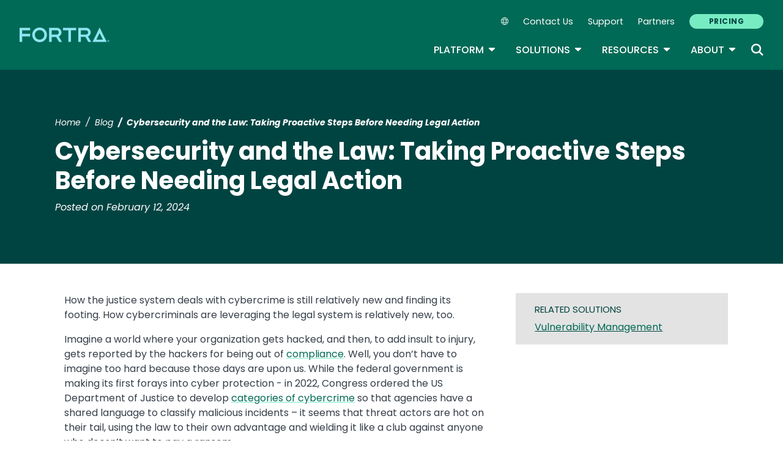

--- FILE ---
content_type: text/plain
request_url: https://c.6sc.co/?m=1
body_size: 2
content:
6suuid=062b341787162f00864a7b6901030000fc4e3c00